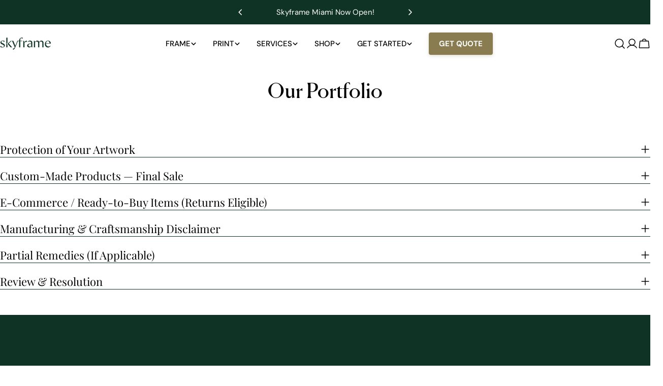

--- FILE ---
content_type: text/css
request_url: https://skyframe.com/cdn/shop/t/164/assets/skyframe-pdp-lite.css?v=42629641178376180671765997336
body_size: -160
content:
.product__title{font-size:32px;font-weight:400;line-height:1.2;margin-bottom:12px;letter-spacing:-.02em}.product__vendor a{font-size:14px;font-weight:400;color:#888;text-decoration:none;text-transform:uppercase;letter-spacing:.08em}.product__vendor a:hover{color:#333}.price{font-size:26px;font-weight:400;margin-bottom:20px;color:#1a1a1a}.product__description{font-size:15px;line-height:1.65;color:#555}.product-form__input .form__label{font-size:11px;text-transform:uppercase;letter-spacing:.1em;font-weight:500;color:#999;margin-bottom:10px;display:block}.product-form__input--button label{padding:12px 24px;border:1px solid #ddd;background:#fff;color:#333;font-size:14px;font-weight:400;cursor:pointer;transition:all .2s ease;border-radius:0}.product-form__input--button label:hover{border-color:#1a1a1a;background:#fafafa}.product-form__input--button input[type=radio]:checked+label{border-color:#1a1a1a;background:#1a1a1a;color:#fff}.product-form__input--button label.disabled{opacity:.4;cursor:not-allowed;background:#f5f5f5}.product-form__submit{background:#1a1a1a;color:#fff;border:none;padding:16px 32px;font-size:13px;text-transform:uppercase;letter-spacing:.12em;font-weight:500;cursor:pointer;transition:background .25s ease;width:100%;margin-top:24px}.product-form__submit:hover{background:#333}.product-form__submit:disabled{background:#ccc;cursor:not-allowed}.product details summary{font-size:11px;text-transform:uppercase;letter-spacing:.1em;font-weight:500;color:#666;cursor:pointer;padding:18px 0;border-top:1px solid #eee}.product details summary:hover{color:#1a1a1a}.product details:first-of-type summary{border-top:none}.product details[open] summary{margin-bottom:12px}.product details .rte{font-size:14px;line-height:1.6;color:#666;padding-bottom:12px}.product-form__input{margin-bottom:24px}@media (max-width: 768px){.product__title{font-size:26px}.price{font-size:22px}.product-form__input--button label{padding:10px 18px;font-size:13px}.product-form__submit{padding:14px 24px;font-size:12px}}.product-form__input:not(:last-child){padding-bottom:20px;border-bottom:1px solid #f5f5f5}.product-form__input--button{display:flex;flex-wrap:wrap;gap:8px}.product-form__input--button label{margin:0;min-width:fit-content}.product-form__input--button input[type=radio]:focus+label{outline:2px solid #1a1a1a;outline-offset:2px}
/*# sourceMappingURL=/cdn/shop/t/164/assets/skyframe-pdp-lite.css.map?v=42629641178376180671765997336 */


--- FILE ---
content_type: text/css
request_url: https://skyframe.com/cdn/shop/t/164/assets/frame-color-swatches.css?v=109592156255836662841765997336
body_size: 112
content:
.product-form__input .form__label,.product-form__input .form__label span{color:#1a1a1a!important}.product-form__input[class*="Frame Color"],.product-form__input[class*="Frame Style"],.product-form__input[class*=Material],.product-form__input[class*=Color],.product-form__input[class*="Print Material"],.product-form__input[class*="Mount Type"]{gap:10px!important}input[name*="Frame Color"]+label,input[name*="Frame Style"]+label,input[name*=Material]+label,input[name*=Color]+label,input[name*="Print Material"]+label,input[name*="Mount Type"]+label{position:relative;width:56px!important;height:56px!important;min-width:56px!important;min-height:56px!important;max-width:56px!important;max-height:56px!important;padding:4px!important;margin:0!important;display:block!important;font-size:0!important;line-height:0!important;overflow:hidden;border-radius:0!important;cursor:pointer;flex-shrink:0;background:#fff!important;border:2px solid #ddd!important;transition:border-color .2s ease}input[name*="Frame Color"]+label:before,input[name*="Frame Style"]+label:before,input[name*=Material]+label:before,input[name*=Color]+label:before,input[name*="Print Material"]+label:before,input[name*="Mount Type"]+label:before{content:"";position:absolute;top:4px;left:4px;width:calc(100% - 8px);height:calc(100% - 8px);background-size:cover;background-position:center;background-repeat:no-repeat;border-radius:0}input[name*="Frame Color"][value="White Frame"]+label:before,input[name*="Frame Style"][value=White]+label:before,input[name*=Material][value="White Frame"]+label:before{background-image:url(/cdn/shop/files/white-frame.png?v=1762642898)}input[name*="Frame Color"][value="Black Frame"]+label:before,input[name*="Frame Style"][value=Black]+label:before,input[name*=Material][value="Black Frame"]+label:before{background-image:url(/cdn/shop/files/black-frame.png?v=1762642898)}input[name*="Frame Color"][value="Gold Frame"]+label:before,input[name*="Frame Style"][value=Gold]+label:before,input[name*=Material][value="Gold Frame"]+label:before{background-image:url(/cdn/shop/files/gold-frame.png?v=1762642898)}input[name*="Frame Color"][value="Natural Frame"]+label:before,input[name*="Frame Style"][value=Natural]+label:before,input[name*=Material][value="Natural Frame"]+label:before{background-image:url(/cdn/shop/files/natural-frame.png?v=1762642898)}input[name*="Frame Color"][value="Silver Frame"]+label:before,input[name*="Frame Style"][value=Silver]+label:before,input[name*=Material][value="Silver Frame"]+label:before{background-image:url(/cdn/shop/files/silver-frame.png?v=1762642898)}input[name*=Color][value*=Oak]+label:before{background-image:url(/cdn/shop/files/oak-tray-swatch.png?v=1763528930)}input[name*=Color][value*=Red]+label:before{background-image:url(/cdn/shop/files/red-tray-swatch.png?v=1763528929)}input[name*=Color][value=Black]+label:before{background-image:url(/cdn/shop/files/black-tray-swatch.png?v=1763528929)}input[name*=Color][value=White]+label:before{background-image:url(/cdn/shop/files/white-tray-swatch.png?v=1763528929)}input[name*=Color][value*=Black][value*=Lacquer]+label:before{background-image:url(/cdn/shop/files/black-easel-swatch.png?v=1763528929)}input[name*=Color][value*=White][value*=Lacquer]+label:before{background-image:url(/cdn/shop/files/white-easel-swatch.png?v=1763528929)}input[name*=Mount][value*=Gallery]+label:before,input[name*=Plexi][value*=Gallery]+label:before{background-image:url(/cdn/shop/files/gallery-mount-swatch.png)}input[name*=Mount][value*=Museum]+label:before,input[name*=Plexi][value*=Museum]+label:before{background-image:url(/cdn/shop/files/museum-mount-swatch.png)}input[name*="Frame Color"]:checked+label,input[name*="Frame Style"]:checked+label,input[name*=Material]:checked+label,input[name*=Color]:checked+label,input[name*="Print Material"]:checked+label,input[name*="Mount Type"]:checked+label{border-color:#1a1a1a!important;border-width:3px!important;padding:3px!important}input[name*="Frame Color"]+label:hover,input[name*="Frame Style"]+label:hover,input[name*=Material]+label:hover,input[name*=Color]+label:hover,input[name*="Print Material"]+label:hover,input[name*="Mount Type"]+label:hover{border-color:#666!important}input[name*="Frame Color"]+label>*,input[name*="Frame Style"]+label>*,input[name*=Material]+label>*,input[name*=Color]+label>*,input[name*="Print Material"]+label>*,input[name*="Mount Type"]+label>*{display:none!important}input[name*="Frame Color"].disabled+label,input[name*="Frame Style"].disabled+label,input[name*=Material].disabled+label,input[name*=Color].disabled+label,input[name*="Print Material"].disabled+label,input[name*="Mount Type"].disabled+label{cursor:not-allowed;opacity:.5}input[name*="Frame Color"].disabled+label:before,input[name*="Frame Style"].disabled+label:before,input[name*=Material].disabled+label:before,input[name*=Color].disabled+label:before,input[name*="Print Material"].disabled+label:before,input[name*="Mount Type"].disabled+label:before{filter:grayscale(1)}@media (max-width: 768px){input[name*="Frame Color"]+label,input[name*="Frame Style"]+label,input[name*=Material]+label,input[name*=Color]+label,input[name*="Print Material"]+label,input[name*="Mount Type"]+label{width:50px!important;height:50px!important;min-width:50px!important;min-height:50px!important;max-width:50px!important;max-height:50px!important}.product-form__input[class*="Frame Color"],.product-form__input[class*="Frame Style"],.product-form__input[class*=Material],.product-form__input[class*=Color],.product-form__input[class*="Print Material"],.product-form__input[class*="Mount Type"]{gap:8px!important}}
/*# sourceMappingURL=/cdn/shop/t/164/assets/frame-color-swatches.css.map?v=109592156255836662841765997336 */


--- FILE ---
content_type: text/css
request_url: https://skyframe.com/cdn/shop/t/164/assets/frame-overlay.css?v=60911489414561748311765997336
body_size: -604
content:
.product__media.media-wrapper{position:relative!important}.product__media-item,.product__media-container,.product__media-gallery-viewer,motion-element{overflow:visible!important}.skyframe-overlay{position:absolute!important;pointer-events:none!important;z-index:100!important;display:block!important}.product__media.media-wrapper img{position:relative!important;z-index:1!important;display:block!important}
/*# sourceMappingURL=/cdn/shop/t/164/assets/frame-overlay.css.map?v=60911489414561748311765997336 */


--- FILE ---
content_type: text/javascript
request_url: https://skyframe.com/cdn/shop/t/164/assets/frame-overlay.js?v=74793214970749036281765997336
body_size: 101
content:
console.log("\u{1F5BC}\uFE0F Skyframe overlay loaded"),function(){"use strict";const frameStyles={"White Frame":{color:"#F5F5F5",shadow:"inset 0 0 0 3px #E0E0E0"},"Black Frame":{color:"#1A1A1A",shadow:"inset 0 0 0 3px #0A0A0A"},"Gold Frame":{color:"#D4AF37",shadow:"inset 0 0 0 3px #B8941F"},"Natural Frame":{color:"#D2B48C",shadow:"inset 0 0 0 3px #A89068"},"Silver Frame":{color:"#C0C0C0",shadow:"inset 0 0 0 3px #A0A0A0"}};function removeAllOverlays(){document.querySelectorAll(".skyframe-overlay").forEach(overlay=>overlay.remove())}function applyFrame(){console.log("\u{1F504} Applying frame overlay..."),removeAllOverlays();const selectedInput=document.querySelector('input[name*="Frame Color"]:checked');if(!selectedInput){console.log("\u26A0\uFE0F No frame selected");return}const frameColor=selectedInput.value,frameStyle=frameStyles[frameColor];if(!frameStyle){console.log("\u26A0\uFE0F Frame style not found for:",frameColor);return}console.log("\u2705 Applying",frameColor);const mediaWrappers=document.querySelectorAll(".product__media.media-wrapper");console.log("\u{1F4F8} Found",mediaWrappers.length,"images"),mediaWrappers.forEach((wrapper,index)=>{wrapper.style.position="relative";const overlay=document.createElement("div");overlay.className="skyframe-overlay",overlay.style.cssText=`
        position: absolute !important;
        top: 0 !important;
        left: 0 !important;
        right: 0 !important;
        bottom: 0 !important;
        width: 100% !important;
        height: 100% !important;
        border: 20px solid ${frameStyle.color} !important;
        box-shadow: ${frameStyle.shadow} !important;
        pointer-events: none !important;
        z-index: 100 !important;
        transition: all 0.4s ease !important;
        display: block !important;
      `,wrapper.appendChild(overlay),console.log("\u2705 Frame #"+(index+1)+" applied:",frameColor)})}function init(){console.log("\u{1F680} Initializing frame system..."),setTimeout(()=>{applyFrame()},800),document.addEventListener("click",function(e){const frameInput=e.target.closest('input[name*="Frame Color"]');frameInput&&(console.log("\u{1F5B1}\uFE0F Frame clicked:",frameInput.value),setTimeout(applyFrame,100))})}document.readyState==="loading"?document.addEventListener("DOMContentLoaded",init):init()}();
//# sourceMappingURL=/cdn/shop/t/164/assets/frame-overlay.js.map?v=74793214970749036281765997336


--- FILE ---
content_type: text/javascript
request_url: https://skyframe.com/cdn/shop/t/164/assets/collapsible-tabs.js?v=64882150398653107041765997336
body_size: -478
content:
customElements.get("collapsible-tabs")||customElements.define("collapsible-tabs",class extends HTMLElement{constructor(){super()}connectedCallback(){this.detailsElements=this.querySelectorAll(".accordion-details"),this.colorScheme=this.dataset.colorScheme,this.detailsElements.length>0&&this.detailsElements.forEach(details=>{details.open?this.handleOpen(details):this.handleClose(details),details.addEventListener("toggle",this.onToggle.bind(this))})}onToggle(event){const activeDetails=event.target;activeDetails.open?this.handleOpen(activeDetails):this.handleClose(activeDetails)}handleOpen(details){const parent=details.closest(".accordion-item");parent.classList.contains("accordion-card")&&parent.classList.add(this.colorScheme)}handleClose(details){const parent=details.closest(".accordion-item");parent.classList.contains("accordion-card")&&parent.classList.remove(this.colorScheme)}});
//# sourceMappingURL=/cdn/shop/t/164/assets/collapsible-tabs.js.map?v=64882150398653107041765997336
